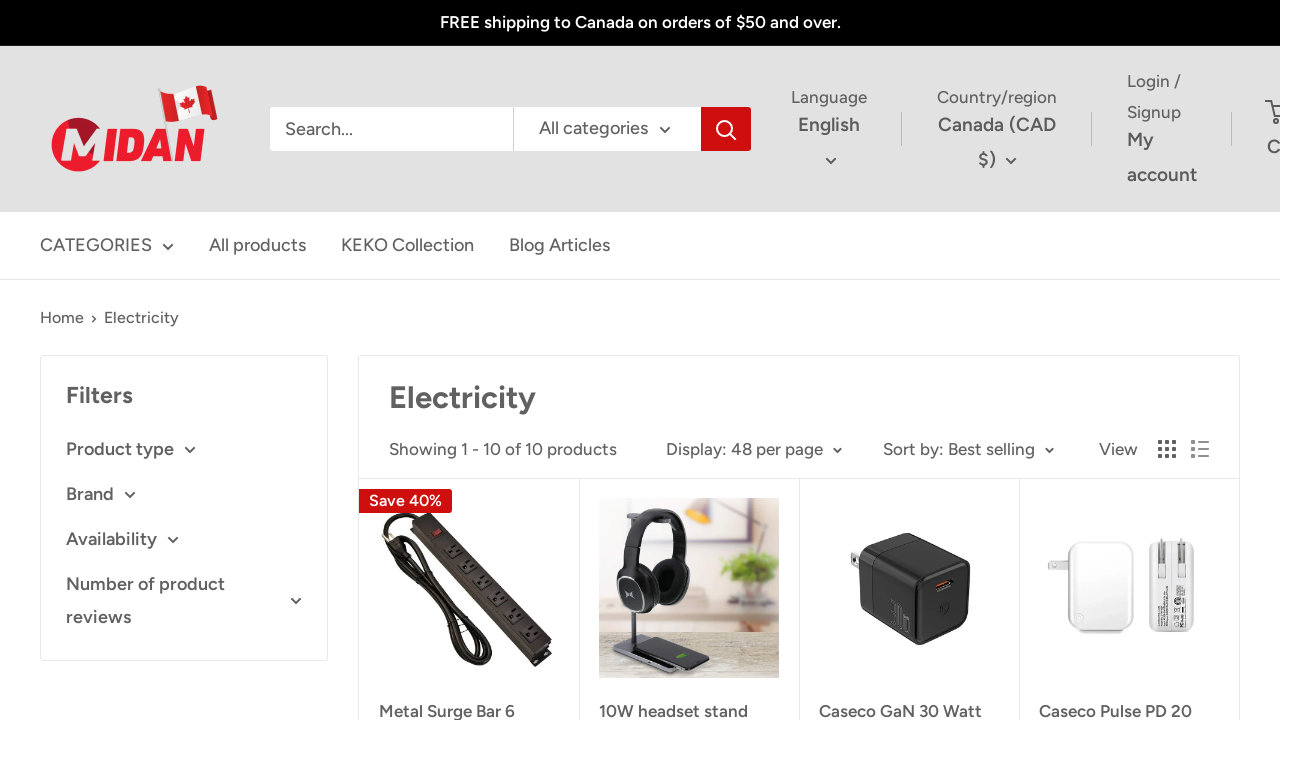

--- FILE ---
content_type: text/javascript
request_url: https://midan.ca/cdn/shop/t/45/assets/custom.js?v=102476495355921946141759679882
body_size: -626
content:
//# sourceMappingURL=/cdn/shop/t/45/assets/custom.js.map?v=102476495355921946141759679882
